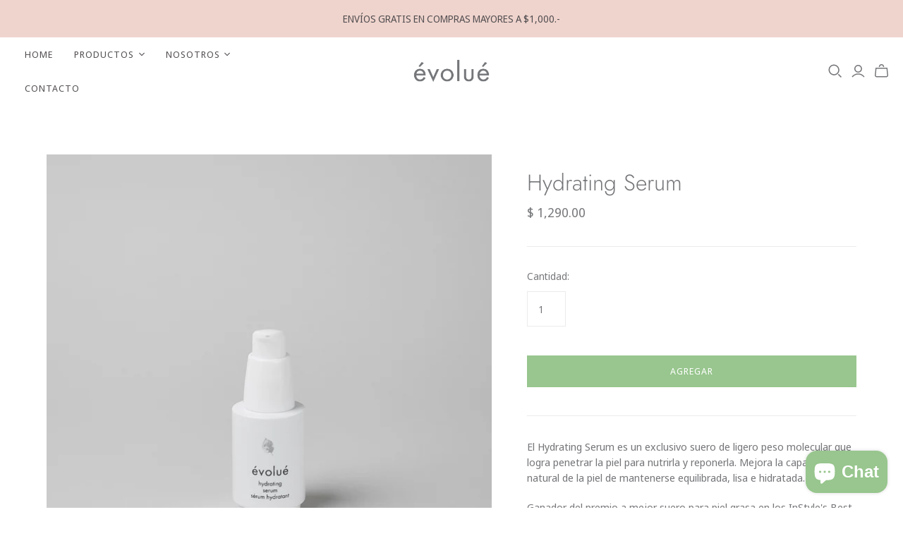

--- FILE ---
content_type: text/javascript
request_url: https://mx.evolue.com/cdn/shop/t/14/compiled_assets/scripts.js?v=923
body_size: -367
content:
(function(){var __sections__={};(function(){for(var i=0,s=document.getElementById("sections-script").getAttribute("data-sections").split(",");i<s.length;i++)__sections__[s[i]]=!0})(),function(){if(!(!__sections__["dynamic-slideshow-logos-2"]&&!window.DesignMode))try{$(sectionBrandsId2).owlCarousel({loop:!0,margin:10,responsiveClass:!0,responsive:{0:{items:1,nav:!0},720:{items:3,nav:!0},1e3:{items:4,nav:!0}}})}catch(e){console.error(e)}}(),function(){if(!(!__sections__["dynamic-slideshow-logos"]&&!window.DesignMode))try{$(sectionBrandsId).owlCarousel({loop:!0,margin:10,responsiveClass:!0,responsive:{0:{items:1,nav:!0},720:{items:3,nav:!0},1e3:{items:4,nav:!0}}})}catch(e){console.error(e)}}(),function(){if(!(!__sections__["dynamic-slideshow-products-2"]&&!window.DesignMode))try{$(slideshowProducts2).owlCarousel({loop:!0,dots:!1,responsive:{0:{items:1,nav:!0},720:{items:2,nav:!0},1e3:{items:3,nav:!0}}})}catch(e){console.error(e)}}(),function(){if(!(!__sections__["dynamic-slideshow-products-3"]&&!window.DesignMode))try{$(slideshowProducts3).owlCarousel({loop:!0,dots:!1,responsive:{0:{items:1,nav:!0},720:{items:2,nav:!0},1e3:{items:3,nav:!0}}})}catch(e){console.error(e)}}(),function(){if(!(!__sections__["dynamic-slideshow-products-4"]&&!window.DesignMode))try{$(slideshowProducts4).owlCarousel({loop:!0,dots:!1,responsive:{0:{items:1,nav:!0},720:{items:2,nav:!0},1e3:{items:3,nav:!0}}})}catch(e){console.error(e)}}(),function(){if(!(!__sections__["dynamic-slideshow-products-5"]&&!window.DesignMode))try{$(slideshowProducts5).owlCarousel({loop:!0,dots:!1,responsive:{0:{items:1,nav:!0},720:{items:2,nav:!0},1e3:{items:3,nav:!0}}})}catch(e){console.error(e)}}(),function(){if(!(!__sections__["dynamic-slideshow-products"]&&!window.DesignMode))try{$(testval).owlCarousel({loop:!0,dots:!1,responsive:{0:{items:1,nav:!0},720:{items:2,nav:!0},1e3:{items:3,nav:!0}}})}catch(e){console.error(e)}}(),function(){if(__sections__["static-product-recommendations"])try{setTimeout(function(){$(productRecommendationsCarousel).owlCarousel({loop:!0,dots:!1,margin:10,responsiveClass:!0,responsive:{0:{items:1,nav:!0},720:{items:2,nav:!0},1e3:{items:3,nav:!0}}})},2e3)}catch(e){console.error(e)}}()})();
//# sourceMappingURL=/cdn/shop/t/14/compiled_assets/scripts.js.map?v=923
